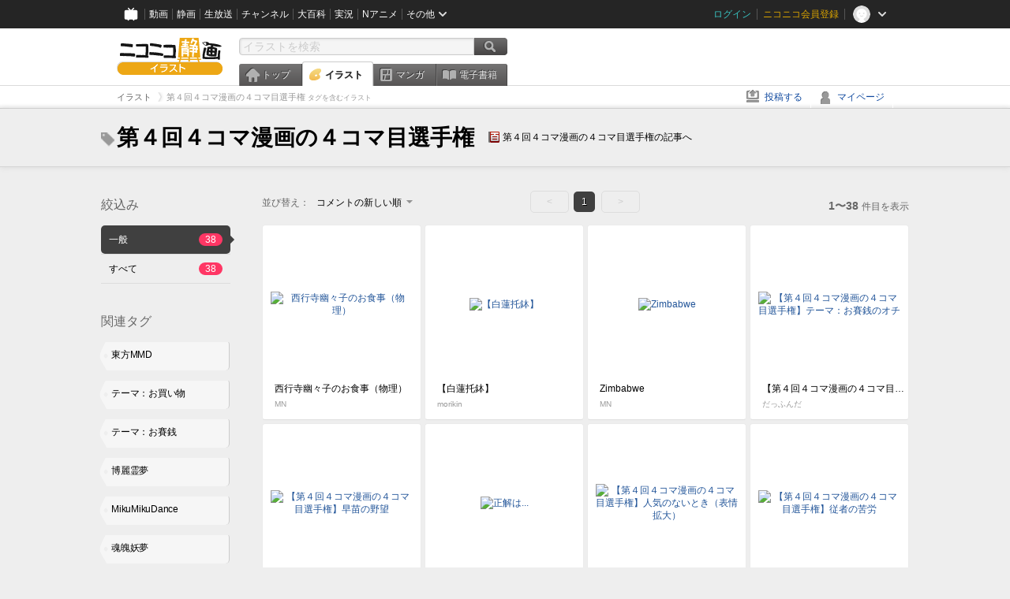

--- FILE ---
content_type: text/html; charset=UTF-8
request_url: https://ext.seiga.nicovideo.jp/tag/%E7%AC%AC%EF%BC%94%E5%9B%9E%EF%BC%94%E3%82%B3%E3%83%9E%E6%BC%AB%E7%94%BB%E3%81%AE%EF%BC%94%E3%82%B3%E3%83%9E%E7%9B%AE%E9%81%B8%E6%89%8B%E6%A8%A9
body_size: 7130
content:
<!DOCTYPE html>
<!--[if IE 7 ]>    <html lang="ja" class="ie7 ielte8 ielte9"> <![endif]-->
<!--[if IE 8 ]>    <html lang="ja" class="ie8 ielte8 ielte9"> <![endif]-->
<!--[if IE 9 ]>    <html lang="ja" class="ie9 ielte9"> <![endif]-->
<!--[if lt IE 9]>  <script src="/js/lib/html5shiv.js"></script> <![endif]-->
<!--[if !(IE)]><!--> <html lang="ja" xmlns:og="http://ogp.me/ns#" xmlns:mixi="http://mixi-platform.com/ns#"> <!--<![endif]-->

<head>
<meta http-equiv="X-UA-Compatible" content="IE=Edge,chrome=1"/>
<meta http-equiv="Content-Type" content="text/html; charset=utf-8">
<meta http-equiv="Content-Script-Type" content="text/javascript">
<meta http-equiv="Content-Style-Type" content="text/css">
<meta name="description" content="「第４回４コマ漫画の４コマ目選手権」のイラストを&quot;ニコニコ静画&quot;で検索！">
<meta name="copyright" content="&copy; DWANGO Co., Ltd.">
<meta name="keywords" content="第４回４コマ漫画の４コマ目選手権,イラスト,画像,ニコニコ">
<meta name="google-site-verification" content="X1ARxKsFZK8gXr39X1KnF8tzHbcCj5lVZ-jQB0VwS-I" />
<meta name="mixi-check-robots" content="noimage" />
<title>第４回４コマ漫画の４コマ目選手権 - ニコニコ静画 (イラスト)</title>
<link rel="start" href="https://seiga.nicovideo.jp/tag/%E7%AC%AC%EF%BC%94%E5%9B%9E%EF%BC%94%E3%82%B3%E3%83%9E%E6%BC%AB%E7%94%BB%E3%81%AE%EF%BC%94%E3%82%B3%E3%83%9E%E7%9B%AE%E9%81%B8%E6%89%8B%E6%A8%A9" />
<link rel="shortcut icon" href="/favicon.ico">
<link rel="stylesheet" type="text/css" href="/css/common/common_l.css?gfuk3e">
<!--[if IE 7]>
<link rel="stylesheet" type="text/css" href="/css/manga/ie7.css">
<![endif]-->
<script src="/js/common.min.js?q0xrj7" type="text/javascript"></script>
<script src="/js/illust/common.min.js?jpmmug" type="text/javascript"></script>
<script src="/js/illust/list.min.js?jwixbo" type="text/javascript"></script>
<!-- Google Tag Manager -->
<script type="text/javascript">
(function(win) {
var window = win;
var userId = "";
var loginStatus = "not_login";
var memberStatus = null;
var data = {};
data.user = {
user_id: parseInt(userId, 10) || null,
login_status: loginStatus,
member_status: memberStatus
};
window.NicoGoogleTagManagerDataLayer = [];
window.NicoGoogleTagManagerDataLayer.push(data);
})(window);
</script>
<script>(function(w,d,s,l,i){w[l]=w[l]||[];w[l].push({'gtm.start':
new Date().getTime(),event:'gtm.js'});var f=d.getElementsByTagName(s)[0],
j=d.createElement(s),dl=l!='dataLayer'?'&l='+l:'';j.async=true;j.src=
'https://www.googletagmanager.com/gtm.js?id='+i+dl;f.parentNode.insertBefore(j,f);
})(window,document,'script','NicoGoogleTagManagerDataLayer','GTM-KXT7G5G');</script>
<!-- End Google Tag Manager -->    
<link rel="stylesheet" type="text/css" href="/css/illust/all_l.css?babgzv">
<script src="https://res.ads.nicovideo.jp/assets/js/ads2.js?ref=seiga" type="text/javascript"></script>
<link rel="stylesheet" type="text/css" href="/css/dist/app.min.css?p5xzmh">
<script type="text/javascript" src="/js/dist/app.bundle.js?r8dm5h"></script>
</head>

<body>
<div id="CommonHeader"></div>
<style>
#CommonHeader {
position: relative;
width: 100%;
min-height: 36px;
z-index: 100000;
margin: 0;
padding: 0;
background-color: #252525;
}
</style>
<script>
(function() {
var commonHeaderParams = {"frontendId":56,"site":"seiga","user":{"isLogin":false},"customization":{"size":{"maxWidth":"984px"},"helpLink":{"href":"https:\/\/qa.nicovideo.jp\/category\/show\/402"},"logoutNextUrl":"\/tag\/%E7%AC%AC%EF%BC%94%E5%9B%9E%EF%BC%94%E3%82%B3%E3%83%9E%E6%BC%AB%E7%94%BB%E3%81%AE%EF%BC%94%E3%82%B3%E3%83%9E%E7%9B%AE%E9%81%B8%E6%89%8B%E6%A8%A9","nextUrl":"\/tag\/%E7%AC%AC%EF%BC%94%E5%9B%9E%EF%BC%94%E3%82%B3%E3%83%9E%E6%BC%AB%E7%94%BB%E3%81%AE%EF%BC%94%E3%82%B3%E3%83%9E%E7%9B%AE%E9%81%B8%E6%89%8B%E6%A8%A9","mypageUrl":"\/my\/","userPanelServiceLinksLabel":"\u30cb\u30b3\u30cb\u30b3\u9759\u753b\u30e1\u30cb\u30e5\u30fc","userPanelLinks":[{"href":"\/my\/clip","label":"\u30af\u30ea\u30c3\u30d7\u3057\u305f\u30a4\u30e9\u30b9\u30c8"},{"href":"\/my\/personalize","label":"\u30a4\u30e9\u30b9\u30c8\u5b9a\u70b9\u89b3\u6e2c"},{"href":"\/my\/image","label":"\u6295\u7a3f\u30a4\u30e9\u30b9\u30c8"},{"href":"\/illust\/ranking\/","label":"\u30a4\u30e9\u30b9\u30c8\u30e9\u30f3\u30ad\u30f3\u30b0"},{"href":"\/manga\/my\/favorite","label":"\u304a\u6c17\u306b\u5165\u308a\u6f2b\u753b"},{"href":"\/manga\/create","label":"\u6295\u7a3f\u30de\u30f3\u30ac"},{"href":"\/manga\/my\/bought","label":"\u8cfc\u5165\u3057\u305f\u30de\u30f3\u30ac"},{"href":"\/manga\/ranking\/","label":"\u30de\u30f3\u30ac\u30e9\u30f3\u30ad\u30f3\u30b0"},{"href":"https:\/\/user.nicoebook.jp\/app\/n3\/my\/books","label":"\u8cfc\u5165\u3057\u305f\u66f8\u7c4d"}]}};
var commonHeaderCustomParams =  { customization: { userPanelServiceLinksLabel: 'イラストメニュー', userPanelLinks: [ { href: '/illust/ranking/', label: 'ランキング' }, { href: '/my/clip', label: 'クリップ' }, { href: '/my/personalize', label: '定点観測' }, { href: '/my/image', label: '投稿イラスト' } ] } } ;
if (commonHeaderCustomParams.customization) {
keys = ['userPanelLinks', 'userPanelServiceLinksLabel'];
keys.forEach(function(key) {
if (commonHeaderCustomParams.customization.hasOwnProperty(key)) {
commonHeaderParams.customization[key] = commonHeaderCustomParams.customization[key];
}
});
}
window.onCommonHeaderReady = function(commonHeader) {
window.commonHeader = commonHeader;
commonHeader.mount('#CommonHeader', commonHeaderParams);
commonHeader.on('commonHeader:fixedDisabledChanged', function(params) {
onChangeHeaderFixed(params.isFixedDisabled);
});
onChangeHeaderFixed(commonHeader.isFixedDisabled);
function onChangeHeaderFixed(isFixedDisabled) {
var bodyElement = document.querySelector('body');
if (bodyElement) {
isFixedDisabled ?
bodyElement.classList.add('nofix') : bodyElement.classList.remove('nofix');
}
}
};
})();
</script>
<script type="text/javascript" src="https://common-header.nimg.jp/3.1.4/pc/CommonHeaderLoader.min.js"></script>  <div id="wrapper">
<div id="header_block">
<div>
<div id="header" class="header_mode">
<div id="header_cnt" class="cfix">
<div id="logo" class="mt10">
<h1>
<a href="/illust/?track=home" >
<img src="/img/common/logo_illust.png" alt="ニコニコ静画&nbsp;イラスト">
</a>
</h1>
</div>
<div id="sg_menu_search">
<div id="sg_search_box">
<form id="head_search_form" action="search" method="get">
<input type="text" name="q" id="bar_search" placeholder="イラストを検索" class="search_form_text header_left edited" maxlength="510">
<input id="search_button" type="image" src="/img/common/header/btn_search.png" alt="検索">
</form>
</div>
</div>
<script type="text/javascript">
(function($,window,searchTarget){
$(function(){
search.init("search", searchTarget);
});
})
(jQuery,window,"illust");
</script>
<div id="ad_468_60">
<div id="ads_pc_seiga_header"></div>
</div>        <div id="sg_global_navi" class="cfix">
<ul id="sg_global_navi_main" data-active="illust">
<li><a class="sg_navi_top" href="/?track=global_navi_top">トップ</a></li>
<li><a class="sg_navi_illust" href="/illust/?track=global_navi_illust">イラスト</a></li>
<li><a class="sg_navi_manga" href="https://manga.nicovideo.jp//?track=global_navi_illust">マンガ</a></li>
<li><a class="sg_navi_book" href="https://bookwalker.jp/?adpcnt=2nFklU4o">電子書籍</a></li>
</ul>
<script>
(function($){
var active = $("#sg_global_navi_main").data("active");
if (active == 'shunga') {
active = 'illust';
} else if (active == 'my') {
active = 'top';
}
$("#sg_global_navi_main").find("li .sg_navi_"+active).addClass("active");
})
(jQuery)
</script>
</div>
</div>
<div class="sg_global_bar cfix">
<ul class="sg_pankuzu">
<li itemscope itemtype="http://data-vocabulary.org/Breadcrumb"><a href="/illust/" itemprop="url"><span itemprop="title">イラスト</span></a></li>
<li class="active" itemscope itemtype="http://data-vocabulary.org/Breadcrumb"><span itemprop="title">第４回４コマ漫画の４コマ目選手権<span class="pankuzu_suffix">&nbsp;タグを含むイラスト</span></span></li>
</ul>
<ul id="sg_global_navi_sub">
<li><a class="sg_navi_create" href="/illust/create?track=global_navi_top">投稿する</a></li>
<li><a class="sg_navi_my" rel="nofollow" href="/my/?track=global_navi_top">マイページ</a></li>
</ul>
</div>
</div>
</div>    </div>

<section class="list_head_bar"
id="ko_tagwatch"
data-id=""
data-query="第４回４コマ漫画の４コマ目選手権"
data-is_active="false">
<div class="inner">
<h1><span class="icon_tag_big"></span>第４回４コマ漫画の４コマ目選手権</h1>
<ul class="list_header_nav">
<li class="nico_article"><span class="icon_dic"></span><a href="http://dic.nicovideo.jp/a/%E7%AC%AC%EF%BC%94%E5%9B%9E%EF%BC%94%E3%82%B3%E3%83%9E%E6%BC%AB%E7%94%BB%E3%81%AE%EF%BC%94%E3%82%B3%E3%83%9E%E7%9B%AE%E9%81%B8%E6%89%8B%E6%A8%A9" target="_blank">第４回４コマ漫画の４コマ目選手権の記事へ</a></li>
</ul>
</div>
</section>
<section class="list_head_bar_min"
id="ko_tagwatch_min"
data-id=""
data-query="第４回４コマ漫画の４コマ目選手権"
data-is_active="false">
<div class="inner">
<h1><span class="icon_tag_big"></span>第４回４コマ漫画の４コマ目選手権</h1>
<ul class="list_header_nav">
<li class="nico_article"><span class="icon_dic"></span><a href="http://dic.nicovideo.jp/a/%E7%AC%AC%EF%BC%94%E5%9B%9E%EF%BC%94%E3%82%B3%E3%83%9E%E6%BC%AB%E7%94%BB%E3%81%AE%EF%BC%94%E3%82%B3%E3%83%9E%E7%9B%AE%E9%81%B8%E6%89%8B%E6%A8%A9" target="_blank">第４回４コマ漫画の４コマ目選手権の記事へ</a></li>
</ul>
</div>
</section>


<!-- #content -->
<div id="content" class="list" data-view_mode="tag_search">

  <!-- #side -->
  <div id="side">
    <section class="refine">
      <h2>絞込み</h2>
      <ul class="refine_list">
        
  
  
<li>
  <a href="/tag/%E7%AC%AC%EF%BC%94%E5%9B%9E%EF%BC%94%E3%82%B3%E3%83%9E%E6%BC%AB%E7%94%BB%E3%81%AE%EF%BC%94%E3%82%B3%E3%83%9E%E7%9B%AE%E9%81%B8%E6%89%8B%E6%A8%A9" class="selected">
    <span class="target_name">一般</span>
    <span class="count ">38</span>
  </a>
</li>
        
  
        
<li>
  <a href="/tag/%E7%AC%AC%EF%BC%94%E5%9B%9E%EF%BC%94%E3%82%B3%E3%83%9E%E6%BC%AB%E7%94%BB%E3%81%AE%EF%BC%94%E3%82%B3%E3%83%9E%E7%9B%AE%E9%81%B8%E6%89%8B%E6%A8%A9?target=illust_all" class="">
    <span class="target_name">すべて</span>
    <span class="count ">38</span>
  </a>
</li>
      </ul>
    </section>

          <section class="relation_tags">
        <h2>関連タグ</h2>
        <ul class="relation_tag_list">
                      <li class="tag_large"><a href="/tag/%E6%9D%B1%E6%96%B9MMD"><span class="tag_txt">東方MMD</span><span class="thum"><img src="https://lohas.nicoseiga.jp//thumb/4355721cz?" alt=""></span></a></li>
                      <li class="tag_large"><a href="/tag/%E3%83%86%E3%83%BC%E3%83%9E%EF%BC%9A%E3%81%8A%E8%B2%B7%E3%81%84%E7%89%A9"><span class="tag_txt">テーマ：お買い物</span><span class="thum"><img src="https://lohas.nicoseiga.jp//thumb/5972252cz?" alt=""></span></a></li>
                      <li class="tag_large"><a href="/tag/%E3%83%86%E3%83%BC%E3%83%9E%EF%BC%9A%E3%81%8A%E8%B3%BD%E9%8A%AD"><span class="tag_txt">テーマ：お賽銭</span><span class="thum"><img src="https://lohas.nicoseiga.jp//thumb/5933791cz?" alt=""></span></a></li>
                      <li class="tag_large"><a href="/tag/%E5%8D%9A%E9%BA%97%E9%9C%8A%E5%A4%A2"><span class="tag_txt">博麗霊夢</span><span class="thum"><img src="https://lohas.nicoseiga.jp//thumb/1241054cz?" alt=""></span></a></li>
                      <li class="tag_large"><a href="/tag/MikuMikuDance"><span class="tag_txt">MikuMikuDance</span><span class="thum"><img src="https://lohas.nicoseiga.jp//thumb/4855495cz?" alt=""></span></a></li>
                      <li class="tag_large"><a href="/tag/%E9%AD%82%E9%AD%84%E5%A6%96%E5%A4%A2"><span class="tag_txt">魂魄妖夢</span><span class="thum"><img src="https://lohas.nicoseiga.jp//thumb/1403858cz?" alt=""></span></a></li>
                      <li class="tag_large"><a href="/tag/%E8%AA%B0%E5%BE%97"><span class="tag_txt">誰得</span><span class="thum"><img src="https://lohas.nicoseiga.jp//thumb/5169416cz?" alt=""></span></a></li>
                  </ul>
      </section>

        <aside id="ads_pc_seiga_aside" class="ad" data-ads_scroll_following="true" style="z-index: -1;"></aside>
  </div>
  <!-- //#side -->

  <!-- #main -->
  <div id="main">

    
          <!-- .controll -->
      <div class="controll">
        <div class="sort"> 並び替え：
          <div class="sort_form">
            <div class="dummy"><span>コメントの新しい順</span></div>
            <select class="reload_onchange" basepath="/tag/%E7%AC%AC%EF%BC%94%E5%9B%9E%EF%BC%94%E3%82%B3%E3%83%9E%E6%BC%AB%E7%94%BB%E3%81%AE%EF%BC%94%E3%82%B3%E3%83%9E%E7%9B%AE%E9%81%B8%E6%89%8B%E6%A8%A9" queries=""><option value="image_created">投稿の新しい順</option><option value="image_created_a">投稿の古い順</option><option value="comment_created" selected="selected">コメントの新しい順</option><option value="comment_created_a">コメントの古い順</option><option value="clip_created">クリップ追加が新しい順</option><option value="clip_created_a">クリップ追加が古い順</option><option value="image_view">閲覧数の多い順</option><option value="image_view_a">閲覧数の少ない順</option><option value="comment_count">コメントの多い順</option><option value="comment_count_a">コメントの少ない順</option><option value="clip_count">クリップの多い順</option><option value="clip_count_a">クリップの少ない順</option></select>
          </div>
        </div>
        <ul class="pager">
      <li class="prev disabled">&lt;</li>
  
            <li class="current_index">1</li>
      
      <li class="next disabled">&gt;</li>
  </ul>        <p class="page_count"><strong>1〜38</strong>件目を表示</p>
      </div>
      <!-- //.controll -->

      <!-- .illust_list -->
      <div class="illust_list">
        <ul class="item_list autopagerize_page_element">
                      <li class="list_item list_no_trim2"><a href="/seiga/im5945500"> <span class="thum"><img src="https://lohas.nicoseiga.jp//thumb/5945500uz?" alt="西行寺幽々子のお食事（物理）"></span>
  <ul class="illust_info">
    <li class="title">西行寺幽々子のお食事（物理）</li>
                  <li class="user">MN</li>
            </ul>
  <ul class="illust_count">
    <li class="view"><span class="icon_view"></span>1404</li>
    <li class="comment"><span class="icon_comment"></span>17</li>
    <li class="clip"><span class="icon_clip"></span>12</li>
  </ul>
</a></li>                      <li class="list_item list_no_trim2"><a href="/seiga/im6043139"> <span class="thum"><img src="https://lohas.nicoseiga.jp//thumb/6043139uz?" alt="【白蓮托鉢】"></span>
  <ul class="illust_info">
    <li class="title">【白蓮托鉢】</li>
                  <li class="user">morikin</li>
            </ul>
  <ul class="illust_count">
    <li class="view"><span class="icon_view"></span>627</li>
    <li class="comment"><span class="icon_comment"></span>6</li>
    <li class="clip"><span class="icon_clip"></span>12</li>
  </ul>
</a></li>                      <li class="list_item list_no_trim2"><a href="/seiga/im5962330"> <span class="thum"><img src="https://lohas.nicoseiga.jp//thumb/5962330uz?" alt="Zimbabwe"></span>
  <ul class="illust_info">
    <li class="title">Zimbabwe</li>
                  <li class="user">MN</li>
            </ul>
  <ul class="illust_count">
    <li class="view"><span class="icon_view"></span>850</li>
    <li class="comment"><span class="icon_comment"></span>6</li>
    <li class="clip"><span class="icon_clip"></span>5</li>
  </ul>
</a></li>                      <li class="list_item list_no_trim2"><a href="/seiga/im5931752"> <span class="thum"><img src="https://lohas.nicoseiga.jp//thumb/5931752uz?" alt="【第４回４コマ漫画の４コマ目選手権】テーマ：お賽銭のオチ"></span>
  <ul class="illust_info">
    <li class="title">【第４回４コマ漫画の４コマ目選手権】テーマ：お賽銭のオチ</li>
                  <li class="user">だっふんだ</li>
            </ul>
  <ul class="illust_count">
    <li class="view"><span class="icon_view"></span>674</li>
    <li class="comment"><span class="icon_comment"></span>2</li>
    <li class="clip"><span class="icon_clip"></span>3</li>
  </ul>
</a></li>                      <li class="list_item list_no_trim2"><a href="/seiga/im5955617"> <span class="thum"><img src="https://lohas.nicoseiga.jp//thumb/5955617uz?" alt="【第４回４コマ漫画の４コマ目選手権】早苗の野望"></span>
  <ul class="illust_info">
    <li class="title">【第４回４コマ漫画の４コマ目選手権】早苗の野望</li>
                  <li class="user">ぷさい</li>
            </ul>
  <ul class="illust_count">
    <li class="view"><span class="icon_view"></span>469</li>
    <li class="comment"><span class="icon_comment"></span>3</li>
    <li class="clip"><span class="icon_clip"></span>2</li>
  </ul>
</a></li>                      <li class="list_item list_no_trim2"><a href="/seiga/im5990749"> <span class="thum"><img src="https://lohas.nicoseiga.jp//thumb/5990749uz?" alt="正解は..."></span>
  <ul class="illust_info">
    <li class="title">正解は...</li>
                  <li class="user">ふんどし</li>
            </ul>
  <ul class="illust_count">
    <li class="view"><span class="icon_view"></span>362</li>
    <li class="comment"><span class="icon_comment"></span>2</li>
    <li class="clip"><span class="icon_clip"></span>1</li>
  </ul>
</a></li>                      <li class="list_item list_no_trim2"><a href="/seiga/im5991098"> <span class="thum"><img src="https://lohas.nicoseiga.jp//thumb/5991098uz?" alt="【第４回４コマ漫画の４コマ目選手権】人気のないとき（表情拡大）"></span>
  <ul class="illust_info">
    <li class="title">【第４回４コマ漫画の４コマ目選手権】人気のないとき（表情拡大）</li>
                  <li class="user">憲法９条をぶっ壊す！</li>
            </ul>
  <ul class="illust_count">
    <li class="view"><span class="icon_view"></span>245</li>
    <li class="comment"><span class="icon_comment"></span>1</li>
    <li class="clip"><span class="icon_clip"></span>1</li>
  </ul>
</a></li>                      <li class="list_item list_no_trim2"><a href="/seiga/im5991052"> <span class="thum"><img src="https://lohas.nicoseiga.jp//thumb/5991052uz?" alt="【第４回４コマ漫画の４コマ目選手権】従者の苦労"></span>
  <ul class="illust_info">
    <li class="title">【第４回４コマ漫画の４コマ目選手権】従者の苦労</li>
                  <li class="user">枚姫</li>
            </ul>
  <ul class="illust_count">
    <li class="view"><span class="icon_view"></span>451</li>
    <li class="comment"><span class="icon_comment"></span>1</li>
    <li class="clip"><span class="icon_clip"></span>2</li>
  </ul>
</a></li>                      <li class="list_item list_no_trim2"><a href="/seiga/im5990586"> <span class="thum"><img src="https://lohas.nicoseiga.jp//thumb/5990586uz?" alt="4万コマ漫画の四万コマ目…まで辿り着けるかな？"></span>
  <ul class="illust_info">
    <li class="title">4万コマ漫画の四万コマ目…まで辿り着けるかな？</li>
                  <li class="user">owata_history</li>
            </ul>
  <ul class="illust_count">
    <li class="view"><span class="icon_view"></span>268</li>
    <li class="comment"><span class="icon_comment"></span>1</li>
    <li class="clip"><span class="icon_clip"></span>1</li>
  </ul>
</a></li>                      <li class="list_item list_no_trim2"><a href="/seiga/im5990283"> <span class="thum"><img src="https://lohas.nicoseiga.jp//thumb/5990283uz?" alt="【第４回４コマ漫画の４コマ目選手権】テーマ：お買い物"></span>
  <ul class="illust_info">
    <li class="title">【第４回４コマ漫画の４コマ目選手権】テーマ：お買い物</li>
                  <li class="user">アリンナ＠鬱霊夢</li>
            </ul>
  <ul class="illust_count">
    <li class="view"><span class="icon_view"></span>444</li>
    <li class="comment"><span class="icon_comment"></span>1</li>
    <li class="clip"><span class="icon_clip"></span>4</li>
  </ul>
</a></li>                      <li class="list_item list_no_trim2"><a href="/seiga/im5990128"> <span class="thum"><img src="https://lohas.nicoseiga.jp//thumb/5990128uz?" alt="【第４回４コマ漫画の４コマ目選手権】テーマ：お賽銭"></span>
  <ul class="illust_info">
    <li class="title">【第４回４コマ漫画の４コマ目選手権】テーマ：お賽銭</li>
                  <li class="user">アリンナ＠鬱霊夢</li>
            </ul>
  <ul class="illust_count">
    <li class="view"><span class="icon_view"></span>302</li>
    <li class="comment"><span class="icon_comment"></span>3</li>
    <li class="clip"><span class="icon_clip"></span>5</li>
  </ul>
</a></li>                      <li class="list_item list_no_trim2"><a href="/seiga/im5988629"> <span class="thum"><img src="https://lohas.nicoseiga.jp//thumb/5988629uz?" alt="続きが気になる４コマ目"></span>
  <ul class="illust_info">
    <li class="title">続きが気になる４コマ目</li>
                  <li class="user">owata_history</li>
            </ul>
  <ul class="illust_count">
    <li class="view"><span class="icon_view"></span>270</li>
    <li class="comment"><span class="icon_comment"></span>1</li>
    <li class="clip"><span class="icon_clip"></span>1</li>
  </ul>
</a></li>                      <li class="list_item list_no_trim2"><a href="/seiga/im5931437"> <span class="thum"><img src="https://lohas.nicoseiga.jp//thumb/5931437uz?" alt="【第４回４コマ漫画の４コマ目選手権】テーマ：お賽銭"></span>
  <ul class="illust_info">
    <li class="title">【第４回４コマ漫画の４コマ目選手権】テーマ：お賽銭</li>
                  <li class="user">城夜珠</li>
            </ul>
  <ul class="illust_count">
    <li class="view"><span class="icon_view"></span>657</li>
    <li class="comment"><span class="icon_comment"></span>4</li>
    <li class="clip"><span class="icon_clip"></span>11</li>
  </ul>
</a></li>                      <li class="list_item list_no_trim2"><a href="/seiga/im5940137"> <span class="thum"><img src="https://lohas.nicoseiga.jp//thumb/5940137uz?" alt="夕食買う手間省けた"></span>
  <ul class="illust_info">
    <li class="title">夕食買う手間省けた</li>
                  <li class="user">BlueBlaze提督</li>
            </ul>
  <ul class="illust_count">
    <li class="view"><span class="icon_view"></span>1079</li>
    <li class="comment"><span class="icon_comment"></span>3</li>
    <li class="clip"><span class="icon_clip"></span>3</li>
  </ul>
</a></li>                      <li class="list_item list_no_trim2"><a href="/seiga/im5984479"> <span class="thum"><img src="https://lohas.nicoseiga.jp//thumb/5984479uz?" alt="【第４回４コマ漫画の４コマ目選手権】人気のないとき"></span>
  <ul class="illust_info">
    <li class="title">【第４回４コマ漫画の４コマ目選手権】人気のないとき</li>
                  <li class="user">憲法９条をぶっ壊す！</li>
            </ul>
  <ul class="illust_count">
    <li class="view"><span class="icon_view"></span>327</li>
    <li class="comment"><span class="icon_comment"></span>1</li>
    <li class="clip"><span class="icon_clip"></span>2</li>
  </ul>
</a></li>                      <li class="list_item list_no_trim2"><a href="/seiga/im5983925"> <span class="thum"><img src="https://lohas.nicoseiga.jp//thumb/5983925uz?" alt="霊夢の謎"></span>
  <ul class="illust_info">
    <li class="title">霊夢の謎</li>
                  <li class="user">ふんどし</li>
            </ul>
  <ul class="illust_count">
    <li class="view"><span class="icon_view"></span>514</li>
    <li class="comment"><span class="icon_comment"></span>1</li>
    <li class="clip"><span class="icon_clip"></span>4</li>
  </ul>
</a></li>                      <li class="list_item list_no_trim2"><a href="/seiga/im5963194"> <span class="thum"><img src="https://lohas.nicoseiga.jp//thumb/5963194uz?" alt="一体、宇佐見なに子なんだ…？！"></span>
  <ul class="illust_info">
    <li class="title">一体、宇佐見なに子なんだ…？！</li>
                  <li class="user">ハサ兄</li>
            </ul>
  <ul class="illust_count">
    <li class="view"><span class="icon_view"></span>243</li>
    <li class="comment"><span class="icon_comment"></span>2</li>
    <li class="clip"><span class="icon_clip"></span>2</li>
  </ul>
</a></li>                      <li class="list_item list_no_trim2"><a href="/seiga/im5981051"> <span class="thum"><img src="https://lohas.nicoseiga.jp//thumb/5981051uz?" alt="【第４回４コマ漫画の４コマ目選手権】トラ・ラ・ラ・ラ／シルヴィア・テレス"></span>
  <ul class="illust_info">
    <li class="title">【第４回４コマ漫画の４コマ目選手権】トラ・ラ・ラ・ラ／シルヴィア・テレス</li>
                  <li class="user">憲法９条をぶっ壊す！</li>
            </ul>
  <ul class="illust_count">
    <li class="view"><span class="icon_view"></span>529</li>
    <li class="comment"><span class="icon_comment"></span>1</li>
    <li class="clip"><span class="icon_clip"></span>4</li>
  </ul>
</a></li>                      <li class="list_item list_no_trim2"><a href="/seiga/im5975362"> <span class="thum"><img src="https://lohas.nicoseiga.jp//thumb/5975362uz?" alt="人形劇(実践)"></span>
  <ul class="illust_info">
    <li class="title">人形劇(実践)</li>
                  <li class="user">まろシュー</li>
            </ul>
  <ul class="illust_count">
    <li class="view"><span class="icon_view"></span>262</li>
    <li class="comment"><span class="icon_comment"></span>1</li>
    <li class="clip"><span class="icon_clip"></span>2</li>
  </ul>
</a></li>                      <li class="list_item list_no_trim2"><a href="/seiga/im5972252"> <span class="thum"><img src="https://lohas.nicoseiga.jp//thumb/5972252uz?" alt="歩きスマホにご用心"></span>
  <ul class="illust_info">
    <li class="title">歩きスマホにご用心</li>
                  <li class="user">しゃもじ</li>
            </ul>
  <ul class="illust_count">
    <li class="view"><span class="icon_view"></span>2596</li>
    <li class="comment"><span class="icon_comment"></span>16</li>
    <li class="clip"><span class="icon_clip"></span>32</li>
  </ul>
</a></li>                      <li class="list_item list_no_trim2"><a href="/seiga/im5943325"> <span class="thum"><img src="https://lohas.nicoseiga.jp//thumb/5943325uz?" alt="なんかおかしい"></span>
  <ul class="illust_info">
    <li class="title">なんかおかしい</li>
                  <li class="user">歌奈斗</li>
            </ul>
  <ul class="illust_count">
    <li class="view"><span class="icon_view"></span>1074</li>
    <li class="comment"><span class="icon_comment"></span>5</li>
    <li class="clip"><span class="icon_clip"></span>5</li>
  </ul>
</a></li>                      <li class="list_item list_no_trim2"><a href="/seiga/im5976126"> <span class="thum"><img src="https://lohas.nicoseiga.jp//thumb/5976126uz?" alt="【第４回４コマ漫画の４コマ目選手権】アティテュード／セパルトゥラ"></span>
  <ul class="illust_info">
    <li class="title">【第４回４コマ漫画の４コマ目選手権】アティテュード／セパルトゥラ</li>
                  <li class="user">憲法９条をぶっ壊す！</li>
            </ul>
  <ul class="illust_count">
    <li class="view"><span class="icon_view"></span>284</li>
    <li class="comment"><span class="icon_comment"></span>1</li>
    <li class="clip"><span class="icon_clip"></span>2</li>
  </ul>
</a></li>                      <li class="list_item list_no_trim2"><a href="/seiga/im5970081"> <span class="thum"><img src="https://lohas.nicoseiga.jp//thumb/5970081uz?" alt="半霊の大盛 ～きのこをそえて～"></span>
  <ul class="illust_info">
    <li class="title">半霊の大盛 ～きのこをそえて～</li>
                  <li class="user">joker</li>
            </ul>
  <ul class="illust_count">
    <li class="view"><span class="icon_view"></span>996</li>
    <li class="comment"><span class="icon_comment"></span>2</li>
    <li class="clip"><span class="icon_clip"></span>5</li>
  </ul>
</a></li>                      <li class="list_item list_no_trim2"><a href="/seiga/im5973227"> <span class="thum"><img src="https://lohas.nicoseiga.jp//thumb/5973227uz?" alt="【第４回４コマ漫画の４コマ目選手権】元は落語ネタ"></span>
  <ul class="illust_info">
    <li class="title">【第４回４コマ漫画の４コマ目選手権】元は落語ネタ</li>
                  <li class="user">憲法９条をぶっ壊す！</li>
            </ul>
  <ul class="illust_count">
    <li class="view"><span class="icon_view"></span>437</li>
    <li class="comment"><span class="icon_comment"></span>1</li>
    <li class="clip"><span class="icon_clip"></span>4</li>
  </ul>
</a></li>                      <li class="list_item list_no_trim2"><a href="/seiga/im5970020"> <span class="thum"><img src="https://lohas.nicoseiga.jp//thumb/5970020uz?" alt="賽銭箱のNTR"></span>
  <ul class="illust_info">
    <li class="title">賽銭箱のNTR</li>
                  <li class="user">joker</li>
            </ul>
  <ul class="illust_count">
    <li class="view"><span class="icon_view"></span>1238</li>
    <li class="comment"><span class="icon_comment"></span>4</li>
    <li class="clip"><span class="icon_clip"></span>6</li>
  </ul>
</a></li>                      <li class="list_item list_no_trim2"><a href="/seiga/im5963296"> <span class="thum"><img src="https://lohas.nicoseiga.jp//thumb/5963296uz?" alt="未確認で神霊廟"></span>
  <ul class="illust_info">
    <li class="title">未確認で神霊廟</li>
                  <li class="user">ハサ兄</li>
            </ul>
  <ul class="illust_count">
    <li class="view"><span class="icon_view"></span>242</li>
    <li class="comment"><span class="icon_comment"></span>2</li>
    <li class="clip"><span class="icon_clip"></span>2</li>
  </ul>
</a></li>                      <li class="list_item list_no_trim2"><a href="/seiga/im5954446"> <span class="thum"><img src="https://lohas.nicoseiga.jp//thumb/5954446uz?" alt="【第４回４コマ漫画の４コマ目選手権】来訪者"></span>
  <ul class="illust_info">
    <li class="title">【第４回４コマ漫画の４コマ目選手権】来訪者</li>
                  <li class="user">雲雀１３</li>
            </ul>
  <ul class="illust_count">
    <li class="view"><span class="icon_view"></span>702</li>
    <li class="comment"><span class="icon_comment"></span>2</li>
    <li class="clip"><span class="icon_clip"></span>6</li>
  </ul>
</a></li>                      <li class="list_item list_no_trim2"><a href="/seiga/im5955624"> <span class="thum"><img src="https://lohas.nicoseiga.jp//thumb/5955624uz?" alt="【第４回４コマ漫画の４コマ目選手権】真実"></span>
  <ul class="illust_info">
    <li class="title">【第４回４コマ漫画の４コマ目選手権】真実</li>
                  <li class="user">ぷさい</li>
            </ul>
  <ul class="illust_count">
    <li class="view"><span class="icon_view"></span>406</li>
    <li class="comment"><span class="icon_comment"></span>1</li>
    <li class="clip"><span class="icon_clip"></span>3</li>
  </ul>
</a></li>                      <li class="list_item list_no_trim2"><a href="/seiga/im5954673"> <span class="thum"><img src="https://lohas.nicoseiga.jp//thumb/5954673uz?" alt="創造神、襲来"></span>
  <ul class="illust_info">
    <li class="title">創造神、襲来</li>
                  <li class="user">スラン</li>
            </ul>
  <ul class="illust_count">
    <li class="view"><span class="icon_view"></span>861</li>
    <li class="comment"><span class="icon_comment"></span>1</li>
    <li class="clip"><span class="icon_clip"></span>3</li>
  </ul>
</a></li>                      <li class="list_item list_no_trim2"><a href="/seiga/im5954702"> <span class="thum"><img src="https://lohas.nicoseiga.jp//thumb/5954702uz?" alt="避暑地を求めて"></span>
  <ul class="illust_info">
    <li class="title">避暑地を求めて</li>
                  <li class="user">スラン</li>
            </ul>
  <ul class="illust_count">
    <li class="view"><span class="icon_view"></span>353</li>
    <li class="comment"><span class="icon_comment"></span>1</li>
    <li class="clip"><span class="icon_clip"></span>3</li>
  </ul>
</a></li>                      <li class="list_item list_no_trim2"><a href="/seiga/im5931719"> <span class="thum"><img src="https://lohas.nicoseiga.jp//thumb/5931719uz?" alt="【第４回４コマ漫画の４コマ目選手権】テーマ：お買い物のオチ"></span>
  <ul class="illust_info">
    <li class="title">【第４回４コマ漫画の４コマ目選手権】テーマ：お買い物のオチ</li>
                  <li class="user">だっふんだ</li>
            </ul>
  <ul class="illust_count">
    <li class="view"><span class="icon_view"></span>589</li>
    <li class="comment"><span class="icon_comment"></span>2</li>
    <li class="clip"><span class="icon_clip"></span>2</li>
  </ul>
</a></li>                      <li class="list_item list_no_trim2"><a href="/seiga/im5938592"> <span class="thum"><img src="https://lohas.nicoseiga.jp//thumb/5938592uz?" alt="【第４回４コマ漫画の４コマ目選手権】霊夢一本釣り"></span>
  <ul class="illust_info">
    <li class="title">【第４回４コマ漫画の４コマ目選手権】霊夢一本釣り</li>
                  <li class="user">swnjn</li>
            </ul>
  <ul class="illust_count">
    <li class="view"><span class="icon_view"></span>441</li>
    <li class="comment"><span class="icon_comment"></span>3</li>
    <li class="clip"><span class="icon_clip"></span>3</li>
  </ul>
</a></li>                      <li class="list_item list_no_trim2"><a href="/seiga/im5937891"> <span class="thum"><img src="https://lohas.nicoseiga.jp//thumb/5937891uz?" alt="【第４回４コマ漫画の４コマ目選手権】『お賽銭がっぽり大作戦！』(東方MMD)"></span>
  <ul class="illust_info">
    <li class="title">【第４回４コマ漫画の４コマ目選手権】『お賽銭がっぽり大作戦！』(東方MMD)</li>
                  <li class="user">Smith, O. Person</li>
            </ul>
  <ul class="illust_count">
    <li class="view"><span class="icon_view"></span>647</li>
    <li class="comment"><span class="icon_comment"></span>3</li>
    <li class="clip"><span class="icon_clip"></span>6</li>
  </ul>
</a></li>                      <li class="list_item list_no_trim2"><a href="/seiga/im5938290"> <span class="thum"><img src="https://lohas.nicoseiga.jp//thumb/5938290uz?" alt="【第４回４コマ漫画の４コマ目選手権】お買い物オチその2"></span>
  <ul class="illust_info">
    <li class="title">【第４回４コマ漫画の４コマ目選手権】お買い物オチその2</li>
                  <li class="user">だっふんだ</li>
            </ul>
  <ul class="illust_count">
    <li class="view"><span class="icon_view"></span>639</li>
    <li class="comment"><span class="icon_comment"></span>2</li>
    <li class="clip"><span class="icon_clip"></span>4</li>
  </ul>
</a></li>                      <li class="list_item list_no_trim2"><a href="/seiga/im5933791"> <span class="thum"><img src="https://lohas.nicoseiga.jp//thumb/5933791uz?" alt="純狐とヘカーティアが博麗神社で願掛け"></span>
  <ul class="illust_info">
    <li class="title">純狐とヘカーティアが博麗神社で願掛け</li>
                  <li class="user">BlueBlaze提督</li>
            </ul>
  <ul class="illust_count">
    <li class="view"><span class="icon_view"></span>896</li>
    <li class="comment"><span class="icon_comment"></span>4</li>
    <li class="clip"><span class="icon_clip"></span>7</li>
  </ul>
</a></li>                      <li class="list_item list_no_trim2"><a href="/seiga/im5937300"> <span class="thum"><img src="https://lohas.nicoseiga.jp//thumb/5937300uz?" alt="【第４回４コマ漫画の４コマ目選手権】『風見幽香がとんでもないものを売り出しました』(東方MMD)"></span>
  <ul class="illust_info">
    <li class="title">【第４回４コマ漫画の４コマ目選手権】『風見幽香がとんでもないものを売り出しました』(東方MMD)</li>
                  <li class="user">Smith, O. Person</li>
            </ul>
  <ul class="illust_count">
    <li class="view"><span class="icon_view"></span>814</li>
    <li class="comment"><span class="icon_comment"></span>4</li>
    <li class="clip"><span class="icon_clip"></span>6</li>
  </ul>
</a></li>                      <li class="list_item list_no_trim2"><a href="/seiga/im5931457"> <span class="thum"><img src="https://lohas.nicoseiga.jp//thumb/5931457uz?" alt="【第４回４コマ漫画の４コマ目選手権】テーマ：お買い物"></span>
  <ul class="illust_info">
    <li class="title">【第４回４コマ漫画の４コマ目選手権】テーマ：お買い物</li>
                  <li class="user">城夜珠</li>
            </ul>
  <ul class="illust_count">
    <li class="view"><span class="icon_view"></span>693</li>
    <li class="comment"><span class="icon_comment"></span>2</li>
    <li class="clip"><span class="icon_clip"></span>16</li>
  </ul>
</a></li>                      <li class="list_item list_no_trim2"><a href="/seiga/im5991190"> <span class="thum"><img src="https://lohas.nicoseiga.jp//thumb/5991190uz?" alt="【第４回４コマ漫画の４コマ目選手権】〆"></span>
  <ul class="illust_info">
    <li class="title">【第４回４コマ漫画の４コマ目選手権】〆</li>
                  <li class="user">まいたけ</li>
            </ul>
  <ul class="illust_count">
    <li class="view"><span class="icon_view"></span>136</li>
    <li class="comment"><span class="icon_comment"></span>0</li>
    <li class="clip"><span class="icon_clip"></span>1</li>
  </ul>
</a></li>                  </ul>
      </div>
      <!-- //.illust_list -->

      <!-- .controll -->
      <div class="controll">
        <ul class="pager">
      <li class="prev disabled">&lt;</li>
  
            <li class="current_index">1</li>
      
      <li class="next disabled">&gt;</li>
  </ul>      </div>
      <!-- //.controll -->

      <!-- ニコニ広告 -->
            <div id="tag_nicoad">
        <div class="nicoad_related_box nicoad_context">
          <h2>ニコニ広告</h2>
          <iframe class="nicoad_frame" src="https://nicoad.nicovideo.jp/widget/?frameId=62&frontendId=56&mode=contain&limit=4&tags=%E7%AC%AC4%E5%9B%9E4%E3%82%B3%E3%83%9E%E6%BC%AB%E7%94%BB%E3%83%8E4%E3%82%B3%E3%83%9E%E7%9B%AE%E9%81%B8%E6%89%8B%E6%A8%A9"></iframe>
        </div>
      </div>
          
  </div>
  <!-- //#main -->


<!-- //#pagetop -->
<div id="pagetop" data-target="#content.list">
  <img src="/img/common/new/module/btn_pagetop.png" alt="ページ上部へ" >
</div>
</div>
<!-- //#content -->

<div id="ads_pc_seiga_footer" class="level_ad"></div>

<!--pankuzu-->
<div class="pankuzu">
  <div class="sg_global_bar cfix">
    <ul class="sg_pankuzu">
                      <li itemscope itemtype="http://data-vocabulary.org/Breadcrumb"><a href="/illust/" itemprop="url"><span itemprop="title">イラスト</span></a></li>
                    <li class="active" itemscope itemtype="http://data-vocabulary.org/Breadcrumb"><span itemprop="title">第４回４コマ漫画の４コマ目選手権<span class="pankuzu_suffix">&nbsp;タグを含むイラスト</span></span></li>
          </ul>
  </div>
</div>
<!-- //.pankuzu-->

<script type="text/javascript">
<!--
  

(function(target, zone_id, offset) {
  zone_id += offset;
  new Ads.Advertisement({ zone: zone_id }).set(target);
})('ads_pc_seiga_header', 512, 0);
// -->
</script>

<script type="text/javascript">
<!--
  

(function(target, zone_id, offset) {
  zone_id += offset;
  new Ads.Advertisement({ zone: zone_id }).set(target);
})('ads_pc_seiga_footer', 513, 0);
// -->
</script>
  
<script type="text/javascript">
<!--
  

(function(target, zone_id, offset) {
  zone_id += offset;
  new Ads.Advertisement({ zone: zone_id }).set(target);
})('ads_pc_seiga_aside', 514, 0);
// -->
</script>

  <!-- #footer -->
  <div id="footer">
    <div class="inner">
      <div id="footer_menu">
        <a href="http://dwango.co.jp/">運営会社</a> ｜
        <a href="/rule">利用規約</a> ｜
        <a href="https://qa.nicovideo.jp/category/show/402">ヘルプ</a> ｜
        <a href="/">トップページ</a>
      </div>
      <address>
      <a href="http://dwango.co.jp">© DWANGO Co., Ltd.</a>
      </address>
    </div>

          <div id="ad_728_90_footer_fixed">
  <div id="ads_footer_fixed" class="ad_728_90_footer_fixed__inner">
    
<script type="text/javascript">
<!--
(function(zone, zone_id) {
  
  new Ads.Advertisement({ zone: zone_id }).set(zone);
  
})('ads_footer_fixed', 1374);
// -->
</script>
  </div>
</div>      </div>

</div>
<!-- // wrapper -->


</body>
</html>

--- FILE ---
content_type: text/css
request_url: https://ext.seiga.nicovideo.jp/css/dist/app.min.css?p5xzmh
body_size: 3039
content:
@charset "utf-8";.slick-slider{position:relative;display:block;-webkit-box-sizing:border-box;box-sizing:border-box;-webkit-user-select:none;-moz-user-select:none;-ms-user-select:none;user-select:none;-webkit-touch-callout:none;-khtml-user-select:none;-ms-touch-action:pan-y;touch-action:pan-y;-webkit-tap-highlight-color:transparent}.slick-list{position:relative;display:block;overflow:hidden;margin:0;padding:0}.slick-list:focus{outline:none}.slick-list.dragging{cursor:pointer;cursor:hand}.slick-slider .slick-track,.slick-slider .slick-list{-webkit-transform:translate3d(0,0,0);transform:translate3d(0,0,0)}.slick-track{position:relative;top:0;left:0;display:block}.slick-track:before,.slick-track:after{display:table;content:''}.slick-track:after{clear:both}.slick-loading .slick-track{visibility:hidden}.slick-slide{display:none;float:left;height:100%;min-height:1px}[dir=rtl] .slick-slide{float:right}.slick-slide img{display:block}.slick-slide.slick-loading img{display:none}.slick-slide.dragging img{pointer-events:none}.slick-initialized .slick-slide{display:block}.slick-loading .slick-slide{visibility:hidden}.slick-vertical .slick-slide{display:block;height:auto;border:1px solid transparent}.slick-arrow.slick-hidden{display:none}button[data-balloon]{overflow:visible}[data-balloon]{position:relative}[data-balloon]:after,[data-balloon]:before{-ms-filter:"progid:DXImageTransform.Microsoft.Alpha(Opacity=0)";filter:alpha(opacity=0);-khtml-opacity:0;-moz-opacity:0;opacity:0;pointer-events:none;-webkit-transition:all .18s ease-out .18s;transition:all .18s ease-out .18s;bottom:100%;left:50%;position:absolute;z-index:10;-webkit-transform:translate(-50%,10px);transform:translate(-50%,10px);-webkit-transform-origin:top;transform-origin:top}[data-balloon]:after{background:rgba(17,17,17,.9);border-radius:4px;color:#fff;content:attr(data-balloon);font-size:12px;padding:.5em 1em;white-space:nowrap;margin-bottom:11px}[data-balloon]:before{background:url('data:image/svg+xml;utf8,<svg xmlns="http://www.w3.org/2000/svg" width="36px" height="12px"><path fill="rgba(17,17,17,.9)" transform="rotate(0)" d="M2.658,0.000 C-13.615,0.000 50.938,0.000 34.662,0.000 C28.662,0.000 23.035,12.002 18.66,12.002 C14.285,12.002 8.594,0.000 2.658,0.000 Z"/></svg>') no-repeat;background-size:100% auto;height:6px;width:18px;content:"";margin-bottom:5px}[data-balloon]:hover:after,[data-balloon]:hover:before,[data-balloon][data-balloon-visible]:after,[data-balloon][data-balloon-visible]:before{-ms-filter:"progid:DXImageTransform.Microsoft.Alpha(Opacity=100)";filter:alpha(opacity=100);-khtml-opacity:1;-moz-opacity:1;opacity:1;pointer-events:auto;-webkit-transform:translate(-50%,0);transform:translate(-50%,0)}[data-balloon][data-balloon-break]:after{white-space:normal}[data-balloon-pos=down]:after,[data-balloon-pos=down]:before{bottom:auto;left:50%;top:100%;-webkit-transform:translate(-50%,-10px);transform:translate(-50%,-10px)}[data-balloon-pos=down]:after{margin-top:11px}[data-balloon-pos=down]:before{background:url('data:image/svg+xml;utf8,<svg xmlns="http://www.w3.org/2000/svg" width="36px" height="12px"><path fill="rgba(17,17,17,.9)" transform="rotate(180 18 6)" d="M2.658,0.000 C-13.615,0.000 50.938,0.000 34.662,0.000 C28.662,0.000 23.035,12.002 18.66,12.002 C14.285,12.002 8.594,0.000 2.658,0.000 Z"/></svg>') no-repeat;background-size:100% auto;height:6px;width:18px;margin-top:5px;margin-bottom:0}[data-balloon-pos=down]:hover:after,[data-balloon-pos=down]:hover:before,[data-balloon-pos=down][data-balloon-visible]:after,[data-balloon-pos=down][data-balloon-visible]:before{-webkit-transform:translate(-50%,0);transform:translate(-50%,0)}[data-balloon-pos=left]:after,[data-balloon-pos=left]:before{bottom:auto;left:auto;right:100%;top:50%;-webkit-transform:translate(10px,-50%);transform:translate(10px,-50%)}[data-balloon-pos=left]:after{margin-right:11px}[data-balloon-pos=left]:before{background:url('data:image/svg+xml;utf8,<svg xmlns="http://www.w3.org/2000/svg" width="12px" height="36px"><path fill="rgba(17,17,17,.9)" transform="rotate(-90 18 18)" d="M2.658,0.000 C-13.615,0.000 50.938,0.000 34.662,0.000 C28.662,0.000 23.035,12.002 18.66,12.002 C14.285,12.002 8.594,0.000 2.658,0.000 Z"/></svg>') no-repeat;background-size:100% auto;height:18px;width:6px;margin-right:5px;margin-bottom:0}[data-balloon-pos=left]:hover:after,[data-balloon-pos=left]:hover:before,[data-balloon-pos=left][data-balloon-visible]:after,[data-balloon-pos=left][data-balloon-visible]:before{-webkit-transform:translate(0,-50%);transform:translate(0,-50%)}[data-balloon-pos=right]:after,[data-balloon-pos=right]:before{bottom:auto;left:100%;top:50%;-webkit-transform:translate(-10px,-50%);transform:translate(-10px,-50%)}[data-balloon-pos=right]:after{margin-left:11px}[data-balloon-pos=right]:before{background:url('data:image/svg+xml;utf8,<svg xmlns="http://www.w3.org/2000/svg" width="12px" height="36px"><path fill="rgba(17,17,17,.9)" transform="rotate(90 6 6)" d="M2.658,0.000 C-13.615,0.000 50.938,0.000 34.662,0.000 C28.662,0.000 23.035,12.002 18.66,12.002 C14.285,12.002 8.594,0.000 2.658,0.000 Z"/></svg>') no-repeat;background-size:100% auto;height:18px;width:6px;margin-bottom:0;margin-left:5px}[data-balloon-pos=right]:hover:after,[data-balloon-pos=right]:hover:before,[data-balloon-pos=right][data-balloon-visible]:after,[data-balloon-pos=right][data-balloon-visible]:before{-webkit-transform:translate(0,-50%);transform:translate(0,-50%)}[data-balloon-length]:after{white-space:normal}[data-balloon-length=small]:after{width:80px}[data-balloon-length=medium]:after{width:150px}[data-balloon-length=large]:after{width:260px}[data-balloon-length=xlarge]:after{width:90vw}@media screen and (min-width:768px){[data-balloon-length=xlarge]:after{width:380px}}[data-balloon-length=fit]:after{width:100%}.renderer-default-sizes---tLitC{width:640px;height:480px}.wrapper---JehgX{position:relative}.common---1GauI{margin:0;padding:0;-webkit-user-select:none;-moz-user-select:none;-ms-user-select:none;user-select:none}.niconico---2sYzi{position:absolute;top:0;left:0}.shunga---1E0P1{width:100%;height:100%}.comment---Z8A6s{z-index:2}.image---1-JmN{z-index:1}#main[data-show-heatmap=true] .heatmap_wrapper{visibility:visible;opacity:.9}#main[data-show-heatmap=true] .heatmap_renderer,#main[data-show-heatmap=true] .heatmap_image_wrapper{visibility:visible}#main[data-show-heatmap=false] .heatmap_wrapper{visibility:hidden;opacity:0}#main[data-show-heatmap=false] .heatmap_renderer,#main[data-show-heatmap=false] .heatmap_image_wrapper{visibility:hidden}#main .heatmap_renderer{position:fixed;top:36px;left:0;z-index:101;width:100%;height:calc(100% - 36px)}#main .heatmap_wrapper{position:fixed;top:0;left:0;z-index:99;width:100%;height:100%;background-color:#000;-webkit-transition:opacity .3s;transition:opacity .3s}#main .heatmap_image_wrapper{position:absolute;top:0;left:0;z-index:100;width:100%;-webkit-transition:opacity .3s;transition:opacity .3s}#main .heatmap_image_wrapper .heatmap_image{margin:0 auto}#main .heatmap_toggle_area{padding-top:10px}.slick{position:relative}.slick[data-slick=initialized] .slick_loading{z-index:25;opacity:0}.slick[data-slick=initialized] .slick_list{opacity:1}.slick[data-slick=initialized] .slick_button{visibility:visible}.slick .slick_loading{position:absolute;top:50%;left:50%;z-index:75;margin-top:-50px;margin-left:-50px;width:100px;height:100px;opacity:1;-webkit-transition:opacity 1s;transition:opacity 1s}.slick .slick_loading .loading_image{width:100%;height:100%;background-image:url(/img/common/slick/loading.gif);background-position:center;background-size:50px;background-repeat:no-repeat}.slick .slick_list{position:absolute;top:0;left:0;z-index:50;width:100%;height:100%;opacity:0;-webkit-transition:opacity .5s;transition:opacity .5s;-webkit-transition-delay:.5s;transition-delay:.5s}.slick .slick_button{visibility:hidden}.slick .slick_button .slick_prev{position:absolute;top:50%;z-index:100;margin-top:-56px;width:65px;height:112px;background-image:url(/img/common/slick/controller.png);background-repeat:no-repeat;left:0;background-position:0 -224px}.slick .slick_button .slick_prev:hover{background-position:0 0;cursor:pointer}.slick .slick_button .slick_next{position:absolute;top:50%;z-index:100;margin-top:-56px;width:65px;height:112px;background-image:url(/img/common/slick/controller.png);background-repeat:no-repeat;right:0;background-position:0 -335px}.slick .slick_button .slick_next:hover{background-position:0 -111px;cursor:pointer}#manga_pickup_area{margin:0}#manga_pickup_area .manga_pickup_list{position:relative;margin:0 auto;height:294px}#manga_pickup_area .pickup_item{margin:20px 10px 20px 0;border-radius:5px;-webkit-box-shadow:0 0 3px 0 #999;box-shadow:0 0 3px 0 #999;-webkit-transition:-webkit-box-shadow .1s linear;transition:-webkit-box-shadow .1s linear;transition:box-shadow .1s linear;transition:box-shadow .1s linear,-webkit-box-shadow .1s linear}#manga_pickup_area .pickup_item:hover{-webkit-box-shadow:0 0 0 5px #222;box-shadow:0 0 0 5px #222}#manga_pickup_area .pickup_item.normal img{width:220px}#manga_pickup_area .pickup_item.push img{width:450px}#manga_pickup_area .pickup_item a{outline:none;text-decoration:none}#manga_pickup_area .pickup_item .item_thumbnail{max-width:none;height:220px}#manga_pickup_area .pickup_item .item_thumbnail img{height:220px;border-radius:5px 5px 0 0}#manga_pickup_area .pickup_item .item_block_wrapper{overflow:hidden;padding:10px;height:14px}.static-header{width:100%;height:36px;background-color:#272727;text-align:center}.static-header__lists{display:table;clear:both;content:"";margin:0 auto;width:1004px;height:36px}.static-header__lists__item{position:relative;float:left;height:36px}.static-header__lists__item:not(:last-child):after{position:absolute;top:9px;right:0;display:block;height:18px;border-right:#666 solid 1px;content:""}.static-header__lists__item>a{display:block;padding:0 6px;color:#fff;vertical-align:middle;text-decoration:none;font-size:12px;line-height:36px;cursor:pointer}.static-header__lists__item>a:hover{background-color:#474747;color:#fff}.guideline-sidebar{overflow:hidden;margin-bottom:20px;border-bottom:1px solid #ccc;border-radius:4px;background-color:#fff}.guideline-sidebar__headline{padding:10px 15px;border-bottom:1px solid #aeaeae;border-radius:4px 4px 0 0;background-color:#ddd}.guideline-sidebar__headline h2{color:#333;font-size:100%}.guideline-sidebar__category__headline{display:block;padding:10px 15px;border-bottom:1px solid #ccc;background-color:#fafafa;text-decoration:none}.guideline-sidebar__category__headline--illust{border-left:5px solid #eda715}.guideline-sidebar__category__headline--manga{border-left:5px solid #77c238}.guideline-sidebar__category__headline>h3{color:#333;font-size:13px;line-height:1.5}.guideline-sidebar__category__list-headline{position:relative;display:block;padding:8px 15px 8px 28px;border-bottom:1px solid #ccc;color:#333;vertical-align:middle;text-decoration:none}.guideline-sidebar__category__list-headline:before{position:absolute;top:0;bottom:0;left:12px;margin:auto;width:8px;height:8px;border-top:3px solid #555;border-right:3px solid #555;content:"";vertical-align:middle;-webkit-transform:rotate(45deg);transform:rotate(45deg)}.guideline-sidebar__category__list-headline:hover{background-color:#f8faff;text-decoration:underline}.guideline-sidebar__category__list-headline h4{font-weight:400}.guideline-sidebar__category__list__item{border-bottom:1px solid #ccc}.guideline-sidebar__category__list__item--none-border{border-bottom:none}.guideline-sidebar__category__list a{position:relative;display:block;padding:8px 15px 8px 40px;color:#333;vertical-align:middle;text-decoration:none}.guideline-sidebar__category__list a:before{position:absolute;top:0;bottom:0;left:24px;margin:auto;width:8px;height:8px;border-top:3px solid #ccc;border-right:3px solid #ccc;content:"";vertical-align:middle;-webkit-transform:rotate(45deg);transform:rotate(45deg)}.guideline-sidebar__category__list a:hover{background-color:#f8faff;text-decoration:underline}#help_guideline{background-color:#eee}#help_guideline .guideline-main{margin:24px auto;width:980px}#help_guideline .guideline-primary{float:right;margin-bottom:20px;padding:14px 15px;width:660px;border-bottom:1px solid #ccc;border-radius:4px;background-color:#fff;text-align:left}#help_guideline .guideline-secondary{float:left;width:300px;text-align:left;font-size:12px}#help_guideline .guideline{color:#333;font-size:12px;line-height:1.5}#help_guideline .guideline p{margin-bottom:1rem}#help_guideline .guideline .guideline__caution-lists{margin-bottom:10px;color:#999}#help_guideline .guideline .guideline__caution-lists>li{margin-bottom:5px;margin-left:16px;text-indent:-16px}#help_guideline .guideline .guideline__header{padding:0 15px}#help_guideline .guideline .guideline__header>h1{margin:15px auto 10px;padding-bottom:4px;border-bottom:3px solid #333;font-weight:700;font-size:18px;line-height:18px}#help_guideline .guideline .guideline__header .guideline__header__define-lists{margin-bottom:10px;padding:10px 15px 5px;border-radius:4px;background-color:#eee}#help_guideline .guideline .guideline__header .guideline__header__define-lists>dt{margin-bottom:5px;font-weight:700;font-size:14px}#help_guideline .guideline .guideline__header .guideline__header__define-lists>dd{position:relative;margin-bottom:10px;margin-left:15px;padding-left:12px}#help_guideline .guideline .guideline__header .guideline__header__define-lists>dd:before{position:absolute;top:8px;left:2px;display:block;width:4px;height:4px;border-radius:8px;background-color:#666;content:''}#help_guideline .guideline .guideline__header .guideline__header__define-lists.guideline__header__define-lists--manga>dd{margin-bottom:5px}#help_guideline .guideline .guideline__content{padding:0 15px}#help_guideline .guideline .guideline__content>h1{margin:15px -5px 10px;padding:10px;border-radius:4px;background-color:#555;color:#fff;font-weight:700;font-size:16px;line-height:16px}#help_guideline .guideline .guideline__content>h2{margin:15px auto 10px;font-weight:700;font-size:16px;line-height:16px}#help_guideline .guideline .guideline__content>h3{margin:12px auto 8px;font-weight:700;font-size:14px;line-height:14px}#help_guideline .guideline .guideline__example{display:-webkit-box;display:-ms-flexbox;display:flex}#help_guideline .guideline .guideline__example__heading{margin:5px auto 3px 0;width:40px;color:#999}#help_guideline .guideline .guideline__example__lists{-webkit-box-flex:1;-ms-flex:1 1 auto;flex:1 1 auto;margin-top:5px}#help_guideline .guideline .guideline__example__lists>li{margin-bottom:3px;list-style:decimal inside}#help_guideline .guideline dl.guideline__define-lists>dt{position:relative;margin-bottom:3px;padding-left:15px;font-weight:700;font-size:12px}#help_guideline .guideline dl.guideline__define-lists>dt:before{position:absolute;top:5px;left:0;display:block;width:0;height:0;border:5px solid transparent;border-top:8px solid #333;content:''}#help_guideline .guideline dl.guideline__define-lists>dd{margin-bottom:10px;margin-left:15px}#help_guideline .guideline ul.guideline__dot-lists>li{position:relative;margin-bottom:3px;padding-left:12px}#help_guideline .guideline ul.guideline__dot-lists>li:before{position:absolute;top:8px;left:2px;display:block;width:4px;height:4px;border-radius:8px;background-color:#666;content:''}#help_guideline .guideline ul.guideline__hierarchy-lists{margin-top:3px}#help_guideline .guideline ul.guideline__hierarchy-lists>li{margin-bottom:3px}#help_guideline .guideline ul.guideline__hierarchy-lists>li:before{margin-right:5px;content:'\2514'}